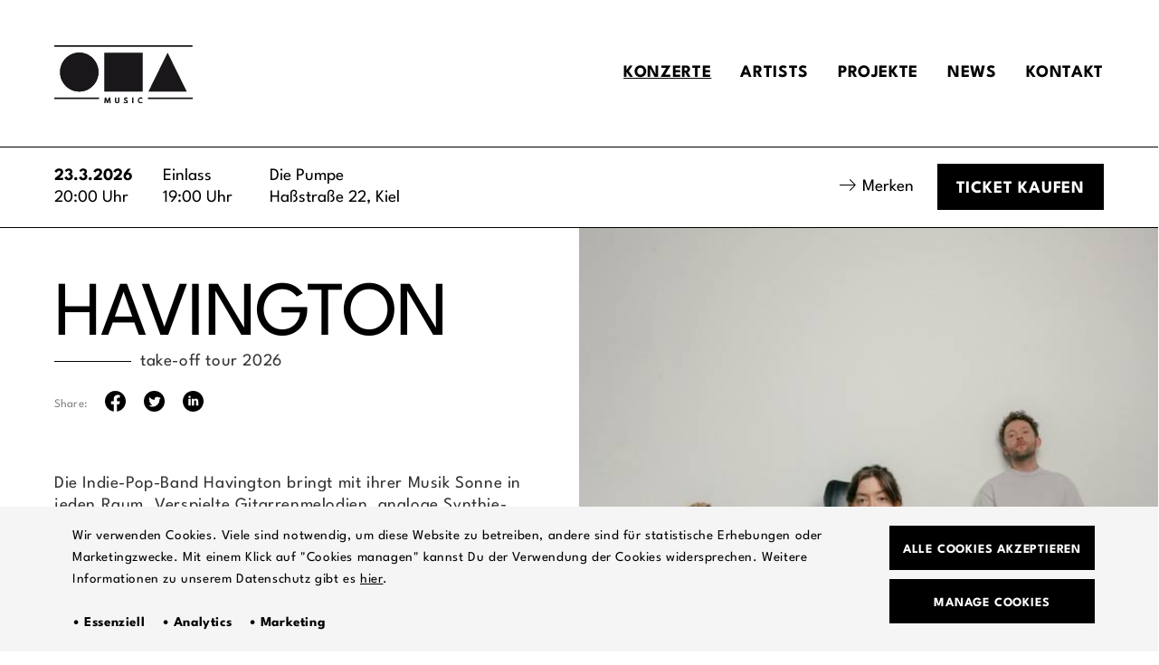

--- FILE ---
content_type: text/html; charset=utf-8
request_url: https://oha-music.com/konzerte/havington/
body_size: 5993
content:
<!DOCTYPE html>
<html lang='de'>

<head>
    <meta http-equiv="Content-Type" content="text/html; charset=utf-8" />
    <meta name="Resource-type" content="Document" />
    <!-- Mobile Specific Metas -->
    <meta name="viewport" content="width=device-width, initial-scale=1">
    <!-- Title, SEO Meta, needs field site_title on home template -->
    <title>
        Havington – OHA Music    </title>
    	<meta name="description" content="Die Indie-Pop-Band Havington bringt mit ihrer Musik Sonne in jeden Raum. Verspielte Gitarrenmelodien, analoge Synthie-Sounds," />
	<meta property="image" content="havington-2025-_maxhartmannphoto-hochformat_1.jpg" />
	<meta name="robots" content="" />
	<link rel='stylesheet' type='text/css' href='/site/modules/CookieManagementBanner/assets/css/CookieManagementBanner.css' />
<link rel="canonical" href="https://oha-music.com/konzerte/havington/" />
	<meta name="keywords" content="" />
	<meta name="generator" content="ProcessWire 3.0.210" />
	<meta name="author" content="OHA! Music GbR, Hamburg" />
	<meta property="og:site_name" content="OHA! Music GbR, Hamburg" />
	<meta property="og:title" content="Havington" />
	<meta property="og:url" content="https://oha-music.com/konzerte/havington/" />
	<meta property="og:description" content="Die Indie-Pop-Band Havington bringt mit ihrer Musik Sonne in jeden Raum. Verspielte Gitarrenmelodien, analoge Synthie-Sounds," />
	<meta property="og:type" content="website" />
	<meta property="og:image" content="https://oha-music.com/site/assets/files/10126/havington-2025-_maxhartmannphoto-hochformat_1.jpg" />
	<meta name="twitter:card" content="summary" />
	<meta name="twitter:site" content="@ohamusic" />
	<meta name="twitter:title" content="Havington" />
	<meta name="twitter:url" content="https://oha-music.com/konzerte/havington/" />
	<meta name="twitter:description" content="Die Indie-Pop-Band Havington bringt mit ihrer Musik Sonne in jeden Raum. Verspielte Gitarrenmelodien, analoge Synthie-Sounds," />
	<meta name="twitter:image" content="https://oha-music.com/site/assets/files/10126/havington-2025-_maxhartmannphoto-hochformat_1.jpg" />
	
	
	
    <!--CSS-->
    <!-- cache busting if debug is on -->
            <link rel="stylesheet" type="text/css" href="/site/templates/css/main.css?v=10" />
    
    <!-- fonts -->
    <!-- <link rel="preconnect" href="https://fonts.googleapis.com">
    <link rel="preconnect" href="https://fonts.gstatic.com" crossorigin>
    <link href="https://fonts.googleapis.com/css2?family=League+Spartan:wght@400;700&display=swap" rel="stylesheet"> -->

    <link rel="preconnect" href="https://fonts.bunny.net" crossorigin />
    <link href="https://fonts.bunny.net/css2?family=League+Spartan:wght@400;700&display=swap" rel="stylesheet" />

    <!--template specific css    -->
    

    <!-- Favicon -->
    <link rel="icon" type="image/png" href="/site/templates/img/favicon.png">
    <link rel="apple-touch-icon" href="/site/templates/img/apple-touch-icon.png" />

</head>

<body id='top' class="page-havington page-template-konzert">

    
    <header id="header" class="flex container padding-top padding-bottom xs-padding-none xs-block">
        <div class="xs-padding-small logo-container">
            <a href='/' class="logo"><img src="/site/templates/img/logo.svg"></a>
        </div>

        <nav role="navigation" class="align-right">

            <!--mobile nav buttom-->
            <button id="hamburger-button" class="hamburger hamburger--spin" type="button">
                <span class="hamburger-box">
                    <span class="hamburger-inner hamburger-10126" data-class="hamburger-10126"></span>
                </span>
            </button>

            <!--Main nav-->
            <ul id="mainnav" class="col col-xs-8 transition-none bold">
                <li class=""><a href="/konzerte/" class=" active parent-active konzerte flicker" data-id="konzerte">Konzerte</a></li><li class=""><a href="/artists/" class="artists flicker" data-id="artists">Artists</a></li><li class=""><a href="/projects/" class="projects flicker" data-id="projects">Projekte</a></li><li class=""><a href="/magazin/" class="magazin flicker" data-id="magazin">News</a></li><li class=""><a href="/kontakt/" class="kontakt flicker" data-id="kontakt">Kontakt</a></li>            </ul>
        </nav>

    </header>


    <!--  main Content -->
    <main id="content">
  <article class="artikel-detail">

    <div class="grid">
      
      <div class="col-span-4 sticky bg-light z-index-high related konzerte">
        <div class="data-row col-2 col-span-3 xs-padding-none flex xs-flex-wrap border-bottom padding-right status-" data-number="1"><a href="/konzerte/havington/" class="padding-small data-column data-column-small"><strong>23.3.2026<br></strong><span>20:00 Uhr</span></a><a href="/konzerte/havington/" class="padding-small data-column data-column-large data-column-einlass">Einlass</br>19:00 Uhr</a><div class="padding-small data-column data-column-small flex-grow data-column-location"><span>Die Pumpe<br></span><span class="xs-hide">Haßstraße 22, </span><span>Kiel</span></div><div class='padding-small padding-right-none data-column data-column-small data-column-links h-right text-right v-center xs-h-left '><a href="/site/assets/files/10126/event.ics" class="col-span-2 v-bottom link-arrow link-merken"><span>Merken</span></a></div><div class="data-column data-column-ticket flex xs-no-breaks h-right v-center v-center h-right"><a href="https://rausgegangen.de/events/havington-take-off-tour-2026-kiel/" target="_blank" class="button button-ticket margin-left">Ticket <span>Kaufen</span></a></div></div>      </div>

      
      <div class="col-span-2 padding flex flex-wrap border-bottom">
        <div class="v-top padding-bottom">
          <h1 class="margin-none hyphens" style="--font-length:6.6666666666667vw;">Havington</h1>
                      <h6 class="intent margin-none">
              take-off tour 2026            </h6>
          
          
          <div class="margin-top-small">
            
<div class="flex">
  <small class="opacity-half padding-right-small v-center">Share: </small>
  <a href="https://www.facebook.com/" target="_blank" class="margin-right"
    onclick="window.location = 'https://www.facebook.com/sharer.php?u=' + encodeURIComponent(window.location); return false"><img
      src="/site/templates/img/icon_facebook.svg" class="social-icon" alt="Share on Facebook"
      border="0" /></a>
  <a href="https://twitter.com/" target="_blank" class="margin-right"
    onclick="window.location = 'https://twitter.com/intent/tweet?url=' + encodeURIComponent(window.location); return false"><img
      src="/site/templates/img/icon_twitter.svg" class="social-icon" alt="Tweet This" border="0" /></a>
  <a href="https://www.linkedin.com/" target="_blank" class="margin-right"
    onclick="window.location = 'https://www.linkedin.com/sharing/share-offsite/?url=' + encodeURIComponent(window.location); return false"><img
      src="/site/templates/img/icon_linkedin.svg" class="social-icon" alt="Share on LinkedIn"
      border="0" /></a>
</div>
          </div>

          <div class="padding-top">
            <p>Die Indie-Pop-Band Havington bringt mit ihrer Musik Sonne in jeden Raum. Verspielte Gitarrenmelodien, analoge Synthie-Sounds, pulsierende Beats und charakteristische Zweistimmigkeit machen gute Laune und Lust zum Tanzen und Tr&auml;umen. Wie Eisw&uuml;rfel und Aperol Spritz im Sommer verschmelzen in ihrer Musik Elemente des Indie-Pops mit Folk und Elektro zu einem Sound, der nach Leichtigkeit klingt, ohne dabei an Tiefe zu verlieren &ndash; der perfekte Soundtrack f&uuml;r einen unbeschwerten Sommerabend, der dazu einl&auml;dt, sich fallen zu lassen und den Moment zu genie&szlig;en. Bei ihren Live-Shows kreieren Havington genau solche unvergesslichen Momente. Mit dem Release ihres Deb&uuml;t-Albums war das Indie-Pop-Trio aus Bremen schon gut unterwegs: von gro&szlig;en Festivals, hektischen Fu&szlig;g&auml;ngerzonen bis hin zu den verwinkeltsten Bars in Berlin oder Kiel &ndash; &uuml;berall dort haben die drei Musiker*innen schon mit ihrer Musik &uuml;berzeugen k&ouml;nnen.</p>          </div>

        </div>
        <div class="v-bottom">
                  </div>
      </div>
      <div class="col-span-2 h-center flex cover-container border-bottom">
        <img src="/site/assets/files/10126/havington-2025-_maxhartmannphoto-hochformat_1.10x10.jpg" alt="" data-srcset="/site/assets/files/10126/havington-2025-_maxhartmannphoto-hochformat_1.1300x1300.jpg 1300w,/site/assets/files/10126/havington-2025-_maxhartmannphoto-hochformat_1.700x700.jpg 700w," data-sizes="auto" class="lazyload " />      </div>

      
  <div class="col-span-2 cover-container border-right">
          <div class="padding-left padding-small border-bottom">
        <h5 class="margin-none">Anhören (Spotify)</h5>
      </div>
        <div><div class="lazyframe vendor vendor-spotify" data-title="" data-thumbnail="" data-ratio="16:9" data-src="https://open.spotify.com/embed/artist/7zxjSp5r2J27m4U7qNZS9n?si=8oxHMLALT8a-rJcXZVpb0w"></div></div>  </div>

  

  
  <div class="col-span-2 cover-container border-right">
          <div class="padding-left padding-small border-bottom">
        <h5 class="margin-none">Ansehen (YouTube)</h5>
      </div>
        <div><div class="lazyframe" data-vendor="youtube" data-src="https://www.youtube.com/watch?v=l6NhNicpWrI&list=RDl6NhNicpWrI&start_radio=1"></div></div>  </div>

      </div>
  </article>

      <div class="related konzerte">
      <h5 class="margin-none padding-left padding-small col-span-4 border-bottom">Weitere Termine</h5>
      <div class="data-row col-2 col-span-3 xs-padding-none flex xs-flex-wrap border-bottom padding-right status-" data-number="1"><a href="/konzerte/havington-1/" class="padding-small data-column data-column-small"><strong>24.3.2026<br></strong><span>20:00 Uhr</span></a><a href="/konzerte/havington-1/" class="padding-small data-column data-column-large data-column-einlass">Einlass</br>19:00 Uhr</a><div class="padding-small data-column data-column-small flex-grow data-column-location"><a class="link-arrow" href="https://tsunami-club.de/" target="_blank"><span>Tsunami Club<br></span></a><span class="xs-hide">Im Ferkulum 9, </span><span>Köln</span></div><div class='padding-small padding-right-none data-column data-column-small data-column-links h-right text-right v-center xs-h-left '><a href="/site/assets/files/10131/event.ics" class="col-span-2 v-bottom link-arrow link-merken"><span>Merken</span></a></div><div class="data-column data-column-ticket flex xs-no-breaks h-right v-center v-center h-right"><a href="https://rausgegangen.de/events/havington-take-off-tour-2026-koeln/" target="_blank" class="button button-ticket margin-left">Ticket <span>Kaufen</span></a></div></div><div class="data-row col-2 col-span-3 xs-padding-none flex xs-flex-wrap border-bottom padding-right status-" data-number="2"><a href="/konzerte/havington-2/" class="padding-small data-column data-column-small"><strong>25.3.2026<br></strong><span>20:00 Uhr</span></a><a href="/konzerte/havington-2/" class="padding-small data-column data-column-large data-column-einlass">Einlass</br>19:00 Uhr</a><div class="padding-small data-column data-column-small flex-grow data-column-location"><a class="link-arrow" href="https://www.lux-linden.de/" target="_blank"><span>LUX<br></span></a><span class="xs-hide">Schwarzer Bär 2, </span><span>Hannover</span></div><div class='padding-small padding-right-none data-column data-column-small data-column-links h-right text-right v-center xs-h-left '><a href="/site/assets/files/10135/event.ics" class="col-span-2 v-bottom link-arrow link-merken"><span>Merken</span></a></div><div class="data-column data-column-ticket flex xs-no-breaks h-right v-center v-center h-right"><a href="https://rausgegangen.de/events/havington-take-off-tour-2026-hannover/" target="_blank" class="button button-ticket margin-left">Ticket <span>Kaufen</span></a></div></div><div class="data-row col-2 col-span-3 xs-padding-none flex xs-flex-wrap border-bottom padding-right status-" data-number="3"><a href="/konzerte/havington-3/" class="padding-small data-column data-column-small"><strong>26.3.2026<br></strong><span>20:00 Uhr</span></a><a href="/konzerte/havington-3/" class="padding-small data-column data-column-large data-column-einlass">Einlass</br>19:00 Uhr</a><div class="padding-small data-column data-column-small flex-grow data-column-location"><span>Ponyhof<br></span><span class="xs-hide">Klappergasse 16, </span><span>Frankfurt am Main</span></div><div class='padding-small padding-right-none data-column data-column-small data-column-links h-right text-right v-center xs-h-left '><a href="/site/assets/files/10139/event.ics" class="col-span-2 v-bottom link-arrow link-merken"><span>Merken</span></a></div><div class="data-column data-column-ticket flex xs-no-breaks h-right v-center v-center h-right"><a href="https://rausgegangen.de/events/havington-take-off-tour-2026-frankfurt/" target="_blank" class="button button-ticket margin-left">Ticket <span>Kaufen</span></a></div></div><div class="data-row col-2 col-span-3 xs-padding-none flex xs-flex-wrap border-bottom padding-right status-" data-number="4"><a href="/konzerte/havington-4/" class="padding-small data-column data-column-small"><strong>27.3.2026<br></strong><span>20:00 Uhr</span></a><a href="/konzerte/havington-4/" class="padding-small data-column data-column-large data-column-einlass">Einlass</br>19:00 Uhr</a><div class="padding-small data-column data-column-small flex-grow data-column-location"><span>Kramladen, Wien</span><span class="xs-hide"></span><span></span></div><div class='padding-small padding-right-none data-column data-column-small data-column-links h-right text-right v-center xs-h-left '><a href="/site/assets/files/10143/event.ics" class="col-span-2 v-bottom link-arrow link-merken"><span>Merken</span></a></div><div class="data-column data-column-ticket flex xs-no-breaks h-right v-center v-center h-right"></div></div><div class="data-row col-2 col-span-3 xs-padding-none flex xs-flex-wrap border-bottom padding-right status-" data-number="5"><a href="/konzerte/havington-5/" class="padding-small data-column data-column-small"><strong>28.3.2026<br></strong><span>20:00 Uhr</span></a><a href="/konzerte/havington-5/" class="padding-small data-column data-column-large data-column-einlass">Einlass</br>19:00 Uhr</a><div class="padding-small data-column data-column-small flex-grow data-column-location"><a class="link-arrow" href="https://milla-club.de/" target="_blank"><span>Milla<br></span></a><span class="xs-hide">Holzstraße 28, </span><span>München</span></div><div class='padding-small padding-right-none data-column data-column-small data-column-links h-right text-right v-center xs-h-left '><a href="/site/assets/files/10148/event.ics" class="col-span-2 v-bottom link-arrow link-merken"><span>Merken</span></a></div><div class="data-column data-column-ticket flex xs-no-breaks h-right v-center v-center h-right"><a href="https://rausgegangen.de/events/havington-take-off-tour-2026-muenchen/" target="_blank" class="button button-ticket margin-left">Ticket <span>Kaufen</span></a></div></div><div class="data-row col-2 col-span-3 xs-padding-none flex xs-flex-wrap border-bottom padding-right status-" data-number="6"><a href="/konzerte/havington-6/" class="padding-small data-column data-column-small"><strong>31.3.2026<br></strong><span>20:00 Uhr</span></a><a href="/konzerte/havington-6/" class="padding-small data-column data-column-large data-column-einlass">Einlass</br>19:00 Uhr</a><div class="padding-small data-column data-column-small flex-grow data-column-location"><span>LARK, Berlin</span><span class="xs-hide"></span><span></span></div><div class='padding-small padding-right-none data-column data-column-small data-column-links h-right text-right v-center xs-h-left '><a href="/site/assets/files/10152/event.ics" class="col-span-2 v-bottom link-arrow link-merken"><span>Merken</span></a></div><div class="data-column data-column-ticket flex xs-no-breaks h-right v-center v-center h-right"><a href="https://rausgegangen.de/events/havington-take-off-tour-2026-berlin/" target="_blank" class="button button-ticket margin-left">Ticket <span>Kaufen</span></a></div></div><div class="data-row col-2 col-span-3 xs-padding-none flex xs-flex-wrap border-bottom padding-right status-" data-number="7"><a href="/konzerte/havington-7/" class="padding-small data-column data-column-small"><strong>1.4.2026<br></strong><span>20:00 Uhr</span></a><a href="/konzerte/havington-7/" class="padding-small data-column data-column-large data-column-einlass">Einlass</br>19:00 Uhr</a><div class="padding-small data-column data-column-small flex-grow data-column-location"><a class="link-arrow" href="https://tickethome.neuesschauspielleipzig.de/" target="_blank"><span>Neues Schauspiel<br></span></a><span class="xs-hide">Lützner Str. 29, </span><span>Leipzig</span></div><div class='padding-small padding-right-none data-column data-column-small data-column-links h-right text-right v-center xs-h-left '><a href="/site/assets/files/10157/event.ics" class="col-span-2 v-bottom link-arrow link-merken"><span>Merken</span></a></div><div class="data-column data-column-ticket flex xs-no-breaks h-right v-center v-center h-right"><a href="https://rausgegangen.de/events/havington-take-off-tour-2026-leipzig/" target="_blank" class="button button-ticket margin-left">Ticket <span>Kaufen</span></a></div></div><div class="data-row col-2 col-span-3 xs-padding-none flex xs-flex-wrap border-bottom padding-right status-" data-number="8"><a href="/konzerte/havington-8/" class="padding-small data-column data-column-small"><strong>2.4.2026<br></strong><span>00:00 Uhr</span></a><a href="/konzerte/havington-8/" class="padding-small data-column data-column-large data-column-einlass">Einlass</br>23:00 Uhr</a><div class="padding-small data-column data-column-small flex-grow data-column-location"><span>Hebebühne<br></span><span class="xs-hide">Barnerstraße 30, </span><span>Hamburg</span></div><div class='padding-small padding-right-none data-column data-column-small data-column-links h-right text-right v-center xs-h-left '><a href="/site/assets/files/10161/event.ics" class="col-span-2 v-bottom link-arrow link-merken"><span>Merken</span></a></div><div class="data-column data-column-ticket flex xs-no-breaks h-right v-center v-center h-right"><a href="https://rausgegangen.de/events/havington-take-off-tour-2026-hamburg/" target="_blank" class="button button-ticket margin-left">Ticket <span>Kaufen</span></a></div></div><div class="data-row col-2 col-span-3 xs-padding-none flex xs-flex-wrap border-bottom padding-right status-" data-number="9"><a href="/konzerte/havington-9/" class="padding-small data-column data-column-small"><strong>11.4.2026<br></strong><span>20:00 Uhr</span></a><a href="/konzerte/havington-9/" class="padding-small data-column data-column-large data-column-einlass">Einlass</br>19:00 Uhr</a><div class="padding-small data-column data-column-small flex-grow data-column-location"><span>Kulturzentrum Lagerhaus</span><span class="xs-hide"></span><span></span></div><div class='padding-small padding-right-none data-column data-column-small data-column-links h-right text-right v-center xs-h-left '><a href="/site/assets/files/10164/event.ics" class="col-span-2 v-bottom link-arrow link-merken"><span>Merken</span></a></div><div class="data-column data-column-ticket flex xs-no-breaks h-right v-center v-center h-right"><a href="https://rausgegangen.de/events/havington-take-off-tour-2026-bremen/" target="_blank" class="button button-ticket margin-left">Ticket <span>Kaufen</span></a></div></div>    </div>
  
  <div class="padding-small padding-left border-top">
    <a class="link-arrow link-arrow-left" href="/konzerte/">Zurück zur Übersicht</a>
  </div>


    </main>

    <!--  Footer -->
    <footer id="footer" class="border-top">
        <div class="grid xs-block">
            <div class="social-icons padding-left border-right flex">
                <div class="v-center">
                                            <a href="https://www.instagram.com/ohamusic/" target="_blank" class="margin-right">
                            <img class="social-icon" src="/site/templates/img/icon_instagram.svg">
                        </a>
                                            <a href="https://www.facebook.com/ohamusichamburg" target="_blank" class="margin-right">
                            <img class="social-icon" src="/site/templates/img/icon_facebook.svg">
                        </a>
                                            <a href="https://www.youtube.com/@OriginaltonHamburg" target="_blank" class="margin-right">
                            <img class="social-icon" src="/site/templates/img/icon_youtube.svg">
                        </a>
                                    </div>
            </div>
            <div class="v-center newsletter flex nowrap padding-left-small">
                <!-- Begin Mailchimp Signup Form -->
<!--<link href="//cdn-images.mailchimp.com/embedcode/classic-10_7.css" rel="stylesheet" type="text/css">-->

<div id="mc_embed_signup" class="newsletter">
  
<form action="https://oha-music.us8.list-manage.com/subscribe/post?u=f87b5bcc792056678e0486e55&amp;id=8edbe59bf4&amp;f_id=003c0be0f0" method="post" id="mc-embedded-subscribe-form" name="mc-embedded-subscribe-form" class="validate" target="_blank">  <div id="mc_embed_signup_scroll" class="form-container flex v-center h-center">
      <div class="mc-field-group textfield-email">
        <label class="hidden">Newsletter</label>
        <input type="email" placeholder="Newsletter Email eintragen" value="" name="EMAIL" class="required email" id="mce-EMAIL">
      </div>
      <div id="mce-responses" class="clear" style="display:none">
        <div class="response" id="mce-error-response" style="display:none"></div>
        <div class="response" id="mce-success-response" style="display:none"></div>
      </div> <!-- real people should not fill this in and expect good things - do not remove this or risk form bot signups-->
      <div style="position: absolute; left: -5000px;" aria-hidden="true"><input type="text" name="b_f87b5bcc792056678e0486e55_8edbe59bf4" tabindex="-1" value=""></div>
      <input type="submit" value="Senden" name="subscribe" id="mc-embedded-subscribe" class="submit button">
    </div>
  </form>
</div>

<!--End mc_embed_signup-->
            </div>
            <div class="flex nav v-center col-span-2 h-right xs-h-left padding-right">
                <ul>
<li><a href="/kontakt/">Team</a></li>
<li><a href="/jobs/">Jobs</a></li>
<li><a href="/gemeinsame-sache/">Gemeinsame Sache</a></li>
<li><a href="/datenschutz/">Datenschutz</a></li>
<li><a href="/impress/">Impressum</a></li>
</ul>            </div>
        </div>
    </footer>

    <!--template specific scripts    -->
    

    <!--main script-->
    <script type="text/javascript" src="/site/templates/js/main.js"></script>

    <!--template specific scripts    -->
    


<div id="cookie-manager" class="pwcmb pwcmb--bottom_overlay">
    <div class="pwcmb-widget pwcmb-widget--notice">
    <div class="pwcmb-widget__inner">
        <div class="pwcmb-widget__copy">
                        <div class="pwcmb-widget__text"><p>Wir verwenden Cookies. Viele sind notwendig, um diese Website zu betreiben, andere sind für statistische Erhebungen oder Marketingzwecke. Mit einem Klick auf "Cookies managen" kannst Du der Verwendung der Cookies widersprechen. Weitere Informationen zu unserem Datenschutz gibt es <a href="/datenschutz/">hier</a>.<br />
 </p>

<p><strong>• Essenziell    • Analytics    • Marketing</strong></p></div>
        </div>
        <div class="pwcmb-widget__actions">
            <button class="pwcmb-widget__button js-pwcmb-allow-cookies">Alle Cookies akzeptieren</button>
                            <button class="pwcmb-widget__button js-pwcmb-manage-cookies">Manage Cookies</button>
                    </div>
        <span class="pwcmb-widget__close js-pwcmb-allow-cookies">Close</span>
    </div>
</div>    <div class="pwcmb-widget pwcmb-widget--manage">
    <div class="pwcmb-widget__inner">
        <div class="pwcmb-widget__copy">
                        <div class="pwcmb-widget__text"><p>Wähle die Option "Nur essenzielle Cookies erlauben", um nur die Cookies zu setzen, die für den Betrieb der Seite notwendig sind.<br />
 </p></div>
            <form class="pwcmb-widget__row" id="pwcmb-consent-form" name="pwcmb-consent-form" method="get">
                <div class="pwcmb-option-wrapper">
                    <input id="pwcmb-consent--y" name="pwcmb-consent--y" class="pwcmb-widget__row-cb js-pwcmb-marketing-pref--y" type="checkbox">
                    <label for="pwcmb-consent--y" class="pwcmb-widget__row-label"><span>Alle Cookies akzeptieren</span></label>
                </div>
                <div class="pwcmb-option-wrapper">
                    <input id="pwcmb-consent--n" name="pwcmb-consent--n" class="pwcmb-widget__row-cb js-pwcmb-marketing-pref--n" type="checkbox">
                    <label for="pwcmb-consent--n" class="pwcmb-widget__row-label"><span>Nur essenzielle Cookies erlauben</span></label>
                </div>
            </form>
        </div>
        <div class="pwcmb-widget__actions">
            <button class="pwcmb-widget__button js-pwcmb-save-pref">Einstellungen speichern</button>
        </div>
    </div>
</div>    <div class="pwcmb-widget pwcmb-widget--message">
    Deine Cookie Einstellungen wurden gespeichert</div></div>
            <script>
                var pwcmb_settings = {
                    status: "1",
                    version: "1",
                    auto_accept: "",
                    auto_fire: ""
                };
            </script>
            <script defer src='/site/modules/CookieManagementBanner/assets/js/CookieManagementBanner.vanilla.js'></script></body>

</html>

--- FILE ---
content_type: text/css
request_url: https://oha-music.com/site/modules/CookieManagementBanner/assets/css/CookieManagementBanner.css
body_size: 2508
content:
/*custom code*/
#cookie-manager p,
#cookie-manager span {
  padding: 0;
  margin: 0;
  color: #000 !important;
  font-size: 15px;
}

#cookie-manager a {
  text-decoration: underline;
  color: #000 !important;
}

#cookie-manager label,
#cookie-manager label span,
.pwcmb-widget--message {
  color: #000 !important;
  font-size: 15px;
}


#cookie-manager .pwcmb-widget__close {
  display: none;
}

.pwcmb-widget__button {
  color: #fff;
  background-color: #000;
  border: none;
  padding: 10px;
}

@media (min-width: 760px) {
  #cookie-manager .pwcmb-widget__inner {
    padding: 0 60px 0 60px;
    margin: 0 auto;
    max-width: 1600px;
  }
}

/*custom code end*/

.pwcmb {
  box-sizing: border-box;
}

.pwcmb * {
  box-sizing: border-box;
}

.pwcmb {
  position: fixed;
  z-index: 601;
  background: white;
  width: 100%;
  left: 0;
  transition: top 0.25s;
}

.js-show.pwcmb--top_overlay,
.js-show.pwcmb--top_push {
  top: 0px;
}

.pwcmb--bottom_overlay {
  bottom: -400px;
}

.js-show.pwcmb--bottom_overlay {
  bottom: 0px;
}

.pwcmb-widget {
  position: absolute;
  width: 100%;
  padding: 20px;
  transition: 0.25s;
  background: whitesmoke;
}

.pwcmb--bottom_overlay .pwcmb-widget {
  bottom: -9999px;
}

.pwcmb--bottom_overlay .js-show.pwcmb-widget {
  bottom: 0;
}

.pwcmb--top_overlay .pwcmb-widget {
  top: -9999px;
}

.pwcmb--top_overlay .js-show.pwcmb-widget {
  top: 0;
}

.pwcmb-widget__close {
  visibility: hidden;
  cursor: pointer;
}

.pwcmb-widget__close::before {
  content: '×';
  visibility: visible;
  display: block;
  position: absolute;
  top: 0;
  right: 10px;
  font-size: 30px;
  overflow: hidden;
}

.pwcmb-widget__copy {
  padding-right: 20px;
}

.pwcmb-widget__title {
  font-weight: bold;
}

.pwcmb-widget__row-label {
  font-weight: bold;
}

.pwcmb-widget__row-text {
  display: inline;
}

.pwcmb-widget__row-text:before {
  content: ' - ';
}

.pwcmb-widget__actions {
  /*  white-space: nowrap;*/
}

.pwcmb-widget button {
  white-space: nowrap;
  margin-left: 10px;
  margin-bottom: 10px;
  width: 100%;
  cursor: pointer;
}

.js-pwcmb-notice-toggle {
  cursor: pointer;
}

.pwcmb-option-wrapper {
  position: relative;
}


@media screen and (max-width: 767px) {
  .pwcmb-widget__inner {
    display: flex;
    flex-direction: column;
  }

  .pwcmb-widget__row-label,
  .pwcmb-widget__text {
    font-size: 12px;
  }

  .pwcmb-widget__actions {
    padding-top: 20px;
  }

}

@media screen and (min-width: 768px) {
  .pwcmb-widget__inner {
    display: flex;
    flex-direction: row;
    align-items: center;
  }

  .pwcmb-widget__actions {
    margin-left: auto;
  }

}


--- FILE ---
content_type: image/svg+xml
request_url: https://oha-music.com/site/templates/img/icon_youtube.svg
body_size: 407
content:
<svg xmlns="http://www.w3.org/2000/svg" width="23" height="23"><path d="M11.5 0A11.5 11.5 0 110 11.5 11.505 11.505 0 0111.5 0zm6.887 8.04a1.8 1.8 0 00-1.271-1.271 42.954 42.954 0 00-5.616-.3 42.954 42.954 0 00-5.616.3A1.8 1.8 0 004.613 8.04a18.712 18.712 0 00-.3 3.46 18.71 18.71 0 00.3 3.46 1.8 1.8 0 001.271 1.271 42.973 42.973 0 005.616.3 42.973 42.973 0 005.616-.3 1.8 1.8 0 001.271-1.271 18.71 18.71 0 00.3-3.46 18.712 18.712 0 00-.3-3.46zm-8.325 5.616V9.344L13.8 11.5l-3.735 2.156z" fill-rule="evenodd"/></svg>

--- FILE ---
content_type: image/svg+xml
request_url: https://oha-music.com/site/templates/img/icon_facebook.svg
body_size: 684
content:
<svg xmlns="http://www.w3.org/2000/svg" width="23" height="23"><path d="M11.456 23zm.081 0zm-.116 0zm.153 0zm-.187 0zm.224 0zm.037 0zm-.3 0zm.342 0zm-.378 0zm.415 0zm-.449 0zm-.042 0zm.528 0zm-.564 0zm.6 0zm.037 0zm-.672 0zm-.032 0zm.742 0zm.037 0zm-.825 0zm-.034 0zm.9 0zm-.929 0zm.966 0zm-1.012 0zm1.049 0zm-1.082 0zm1.119 0zm-1.151 0zm1.188 0zm.037 0zm-1.254 0zm1.291 0zm-1.341 0zm-.032 0zm1.41 0zm-1.441 0zm1.477 0zm.037 0zm-1.561 0zm-.032 0zm1.63 0zm-1.663 0zm1.7 0zm-1.742 0zm1.779 0zm.036 0zm-1.849 0zm-.033 0zm1.918 0zm-1.954 0zm1.99 0zm.036 0zm-2.065 0zm-.034 0zm2.135 0zM9.7 22.86a11.5 11.5 0 113.594 0v-8.036h2.68l.51-3.324H13.3V9.343a1.662 1.662 0 011.874-1.8h1.45V4.717a17.684 17.684 0 00-2.574-.225c-2.63 0-4.35 1.592-4.35 4.474V11.5H6.783v3.324H9.7z" fill-rule="evenodd"/></svg>

--- FILE ---
content_type: image/svg+xml
request_url: https://oha-music.com/site/templates/img/icon_linkedin.svg
body_size: 369
content:
<svg xmlns="http://www.w3.org/2000/svg" viewBox="0 0 236 236"><path d="M118 0C52.8 0 0 52.8 0 118s52.8 118 118 118 118-52.8 118-118S183.2 0 118 0zM89.1 166.9H65.2V90h23.9v76.9zM77 80.6c-7.5 0-12.4-5.3-12.4-12s5-11.9 12.7-11.9 12.4 5.2 12.6 11.9c0 6.6-4.9 12-12.9 12zm99.4 86.3h-23.9v-42.6c0-9.9-3.5-16.7-12.1-16.7-6.6 0-10.5 4.6-12.3 9-.6 1.6-.8 3.8-.8 6v44.3h-23.9v-52.4c0-9.6-.3-17.6-.6-24.5h20.8l1.1 10.7h.5c3.2-5 10.9-12.4 23.7-12.4 15.7 0 27.5 10.5 27.5 33.2v45.4z"/></svg>

--- FILE ---
content_type: image/svg+xml
request_url: https://oha-music.com/site/templates/img/arrow_link.svg
body_size: 61
content:
<svg xmlns="http://www.w3.org/2000/svg" width="6.31mm" height="4.48mm" viewBox="0 0 17.87 12.71"><path d="M17.34 6.35H0m11.17-6l6 6-6 6" fill="none" stroke="#000"/></svg>

--- FILE ---
content_type: image/svg+xml
request_url: https://oha-music.com/site/templates/img/icon_instagram.svg
body_size: 1271
content:
<svg xmlns="http://www.w3.org/2000/svg" width="23" height="23"><path d="M11.5 0A11.5 11.5 0 110 11.5 11.505 11.505 0 0111.5 0zm0 4.313c-1.952 0-2.2.008-2.963.043a5.276 5.276 0 00-1.745.334 3.676 3.676 0 00-2.1 2.1 5.277 5.277 0 00-.334 1.745c-.035.767-.043 1.011-.043 2.963s.008 2.2.043 2.963a5.277 5.277 0 00.334 1.745 3.675 3.675 0 002.1 2.1 5.277 5.277 0 001.745.334c.767.035 1.011.043 2.963.043s2.2-.008 2.963-.043a5.277 5.277 0 001.745-.334 3.675 3.675 0 002.1-2.1 5.277 5.277 0 00.334-1.745c.035-.767.043-1.011.043-2.963s-.008-2.2-.043-2.963a5.277 5.277 0 00-.334-1.745 3.675 3.675 0 00-2.1-2.1 5.276 5.276 0 00-1.745-.334c-.763-.035-1.011-.043-2.963-.043zm0 1.3c1.919 0 2.146.007 2.9.042a3.977 3.977 0 011.335.247A2.38 2.38 0 0117.1 7.261a3.976 3.976 0 01.251 1.339c.035.758.042.985.042 2.9s-.007 2.146-.042 2.9a3.976 3.976 0 01-.247 1.335 2.38 2.38 0 01-1.365 1.365 3.976 3.976 0 01-1.335.247c-.758.035-.985.042-2.9.042s-2.147-.007-2.9-.042a3.976 3.976 0 01-1.343-.247A2.38 2.38 0 015.9 15.739a3.977 3.977 0 01-.251-1.339c-.035-.758-.042-.985-.042-2.9s.007-2.146.042-2.9A3.977 3.977 0 015.9 7.261 2.38 2.38 0 017.261 5.9 3.977 3.977 0 018.6 5.649c.754-.034.981-.041 2.9-.041zm0 2.2a3.691 3.691 0 103.691 3.687A3.691 3.691 0 0011.5 7.809zm0 6.087a2.4 2.4 0 112.4-2.4 2.4 2.4 0 01-2.4 2.4zm4.7-6.233a.862.862 0 11-.863-.862.862.862 0 01.863.858z" fill-rule="evenodd"/></svg>

--- FILE ---
content_type: text/javascript
request_url: https://oha-music.com/site/templates/js/main.js
body_size: 38765
content:
!function(t){var e={};function n(i){if(e[i])return e[i].exports;var r=e[i]={i:i,l:!1,exports:{}};return t[i].call(r.exports,r,r.exports,n),r.l=!0,r.exports}n.m=t,n.c=e,n.d=function(t,e,i){n.o(t,e)||Object.defineProperty(t,e,{enumerable:!0,get:i})},n.r=function(t){"undefined"!=typeof Symbol&&Symbol.toStringTag&&Object.defineProperty(t,Symbol.toStringTag,{value:"Module"}),Object.defineProperty(t,"__esModule",{value:!0})},n.t=function(t,e){if(1&e&&(t=n(t)),8&e)return t;if(4&e&&"object"==typeof t&&t&&t.__esModule)return t;var i=Object.create(null);if(n.r(i),Object.defineProperty(i,"default",{enumerable:!0,value:t}),2&e&&"string"!=typeof t)for(var r in t)n.d(i,r,function(e){return t[e]}.bind(null,r));return i},n.n=function(t){var e=t&&t.__esModule?function(){return t.default}:function(){return t};return n.d(e,"a",e),e},n.o=function(t,e){return Object.prototype.hasOwnProperty.call(t,e)},n.p="",n(n.s=6)}([function(t,e,n){!function(e,n){var i=function(t,e,n){"use strict";var i,r;if(function(){var e,n={lazyClass:"lazyload",loadedClass:"lazyloaded",loadingClass:"lazyloading",preloadClass:"lazypreload",errorClass:"lazyerror",autosizesClass:"lazyautosizes",fastLoadedClass:"ls-is-cached",iframeLoadMode:0,srcAttr:"data-src",srcsetAttr:"data-srcset",sizesAttr:"data-sizes",minSize:40,customMedia:{},init:!0,expFactor:1.5,hFac:.8,loadMode:2,loadHidden:!0,ricTimeout:0,throttleDelay:125};for(e in r=t.lazySizesConfig||t.lazysizesConfig||{},n)e in r||(r[e]=n[e])}(),!e||!e.getElementsByClassName)return{init:function(){},cfg:r,noSupport:!0};var o=e.documentElement,a=t.HTMLPictureElement,u=t.addEventListener.bind(t),s=t.setTimeout,c=t.requestAnimationFrame||s,l=t.requestIdleCallback,f=/^picture$/i,d=["load","error","lazyincluded","_lazyloaded"],h={},p=Array.prototype.forEach,v=function(t,e){return h[e]||(h[e]=new RegExp("(\\s|^)"+e+"(\\s|$)")),h[e].test(t.getAttribute("class")||"")&&h[e]},m=function(t,e){v(t,e)||t.setAttribute("class",(t.getAttribute("class")||"").trim()+" "+e)},g=function(t,e){var n;(n=v(t,e))&&t.setAttribute("class",(t.getAttribute("class")||"").replace(n," "))},y=function(t,e,n){var i=n?"addEventListener":"removeEventListener";n&&y(t,e),d.forEach((function(n){t[i](n,e)}))},b=function(t,n,r,o,a){var u=e.createEvent("Event");return r||(r={}),r.instance=i,u.initEvent(n,!o,!a),u.detail=r,t.dispatchEvent(u),u},E=function(e,n){var i;!a&&(i=t.picturefill||r.pf)?(n&&n.src&&!e.getAttribute("srcset")&&e.setAttribute("srcset",n.src),i({reevaluate:!0,elements:[e]})):n&&n.src&&(e.src=n.src)},w=function(t,e){return(getComputedStyle(t,null)||{})[e]},x=function(t,e,n){for(n=n||t.offsetWidth;n<r.minSize&&e&&!t._lazysizesWidth;)n=e.offsetWidth,e=e.parentNode;return n},_=(ht=[],pt=[],vt=ht,mt=function(){var t=vt;for(vt=ht.length?pt:ht,ft=!0,dt=!1;t.length;)t.shift()();ft=!1},gt=function(t,n){ft&&!n?t.apply(this,arguments):(vt.push(t),dt||(dt=!0,(e.hidden?s:c)(mt)))},gt._lsFlush=mt,gt),A=function(t,e){return e?function(){_(t)}:function(){var e=this,n=arguments;_((function(){t.apply(e,n)}))}},C=function(t){var e,i,r=function(){e=null,t()},o=function(){var t=n.now()-i;t<99?s(o,99-t):(l||r)(r)};return function(){i=n.now(),e||(e=s(o,99))}},L=(U=/^img$/i,J=/^iframe$/i,X="onscroll"in t&&!/(gle|ing)bot/.test(navigator.userAgent),Y=0,G=0,Z=-1,V=function(t){G--,(!t||G<0||!t.target)&&(G=0)},K=function(t){return null==$&&($="hidden"==w(e.body,"visibility")),$||!("hidden"==w(t.parentNode,"visibility")&&"hidden"==w(t,"visibility"))},Q=function(t,n){var i,r=t,a=K(t);for(W-=n,F+=n,H-=n,D+=n;a&&(r=r.offsetParent)&&r!=e.body&&r!=o;)(a=(w(r,"opacity")||1)>0)&&"visible"!=w(r,"overflow")&&(i=r.getBoundingClientRect(),a=D>i.left&&H<i.right&&F>i.top-1&&W<i.bottom+1);return a},tt=function(){var t,n,a,u,s,c,l,f,d,h,p,v,m=i.elements;if((q=r.loadMode)&&G<8&&(t=m.length)){for(n=0,Z++;n<t;n++)if(m[n]&&!m[n]._lazyRace)if(!X||i.prematureUnveil&&i.prematureUnveil(m[n]))ut(m[n]);else if((f=m[n].getAttribute("data-expand"))&&(c=1*f)||(c=Y),h||(h=!r.expand||r.expand<1?o.clientHeight>500&&o.clientWidth>500?500:370:r.expand,i._defEx=h,p=h*r.expFactor,v=r.hFac,$=null,Y<p&&G<1&&Z>2&&q>2&&!e.hidden?(Y=p,Z=0):Y=q>1&&Z>1&&G<6?h:0),d!==c&&(P=innerWidth+c*v,R=innerHeight+c,l=-1*c,d=c),a=m[n].getBoundingClientRect(),(F=a.bottom)>=l&&(W=a.top)<=R&&(D=a.right)>=l*v&&(H=a.left)<=P&&(F||D||H||W)&&(r.loadHidden||K(m[n]))&&(M&&G<3&&!f&&(q<3||Z<4)||Q(m[n],c))){if(ut(m[n]),s=!0,G>9)break}else!s&&M&&!u&&G<4&&Z<4&&q>2&&(O[0]||r.preloadAfterLoad)&&(O[0]||!f&&(F||D||H||W||"auto"!=m[n].getAttribute(r.sizesAttr)))&&(u=O[0]||m[n]);u&&!s&&ut(u)}},et=function(t){var e,i=0,o=r.throttleDelay,a=r.ricTimeout,u=function(){e=!1,i=n.now(),t()},c=l&&a>49?function(){l(u,{timeout:a}),a!==r.ricTimeout&&(a=r.ricTimeout)}:A((function(){s(u)}),!0);return function(t){var r;(t=!0===t)&&(a=33),e||(e=!0,(r=o-(n.now()-i))<0&&(r=0),t||r<9?c():s(c,r))}}(tt),nt=function(t){var e=t.target;e._lazyCache?delete e._lazyCache:(V(t),m(e,r.loadedClass),g(e,r.loadingClass),y(e,rt),b(e,"lazyloaded"))},it=A(nt),rt=function(t){it({target:t.target})},ot=function(t){var e,n=t.getAttribute(r.srcsetAttr);(e=r.customMedia[t.getAttribute("data-media")||t.getAttribute("media")])&&t.setAttribute("media",e),n&&t.setAttribute("srcset",n)},at=A((function(t,e,n,i,o){var a,u,c,l,d,h;(d=b(t,"lazybeforeunveil",e)).defaultPrevented||(i&&(n?m(t,r.autosizesClass):t.setAttribute("sizes",i)),u=t.getAttribute(r.srcsetAttr),a=t.getAttribute(r.srcAttr),o&&(l=(c=t.parentNode)&&f.test(c.nodeName||"")),h=e.firesLoad||"src"in t&&(u||a||l),d={target:t},m(t,r.loadingClass),h&&(clearTimeout(I),I=s(V,2500),y(t,rt,!0)),l&&p.call(c.getElementsByTagName("source"),ot),u?t.setAttribute("srcset",u):a&&!l&&(J.test(t.nodeName)?function(t,e){var n=t.getAttribute("data-load-mode")||r.iframeLoadMode;0==n?t.contentWindow.location.replace(e):1==n&&(t.src=e)}(t,a):t.src=a),o&&(u||l)&&E(t,{src:a})),t._lazyRace&&delete t._lazyRace,g(t,r.lazyClass),_((function(){var e=t.complete&&t.naturalWidth>1;h&&!e||(e&&m(t,r.fastLoadedClass),nt(d),t._lazyCache=!0,s((function(){"_lazyCache"in t&&delete t._lazyCache}),9)),"lazy"==t.loading&&G--}),!0)})),ut=function(t){if(!t._lazyRace){var e,n=U.test(t.nodeName),i=n&&(t.getAttribute(r.sizesAttr)||t.getAttribute("sizes")),o="auto"==i;(!o&&M||!n||!t.getAttribute("src")&&!t.srcset||t.complete||v(t,r.errorClass)||!v(t,r.lazyClass))&&(e=b(t,"lazyunveilread").detail,o&&z.updateElem(t,!0,t.offsetWidth),t._lazyRace=!0,G++,at(t,e,o,i,n))}},st=C((function(){r.loadMode=3,et()})),ct=function(){3==r.loadMode&&(r.loadMode=2),st()},lt=function(){M||(n.now()-j<999?s(lt,999):(M=!0,r.loadMode=3,et(),u("scroll",ct,!0)))},{_:function(){j=n.now(),i.elements=e.getElementsByClassName(r.lazyClass),O=e.getElementsByClassName(r.lazyClass+" "+r.preloadClass),u("scroll",et,!0),u("resize",et,!0),u("pageshow",(function(t){if(t.persisted){var n=e.querySelectorAll("."+r.loadingClass);n.length&&n.forEach&&c((function(){n.forEach((function(t){t.complete&&ut(t)}))}))}})),t.MutationObserver?new MutationObserver(et).observe(o,{childList:!0,subtree:!0,attributes:!0}):(o.addEventListener("DOMNodeInserted",et,!0),o.addEventListener("DOMAttrModified",et,!0),setInterval(et,999)),u("hashchange",et,!0),["focus","mouseover","click","load","transitionend","animationend"].forEach((function(t){e.addEventListener(t,et,!0)})),/d$|^c/.test(e.readyState)?lt():(u("load",lt),e.addEventListener("DOMContentLoaded",et),s(lt,2e4)),i.elements.length?(tt(),_._lsFlush()):et()},checkElems:et,unveil:ut,_aLSL:ct}),z=(N=A((function(t,e,n,i){var r,o,a;if(t._lazysizesWidth=i,i+="px",t.setAttribute("sizes",i),f.test(e.nodeName||""))for(o=0,a=(r=e.getElementsByTagName("source")).length;o<a;o++)r[o].setAttribute("sizes",i);n.detail.dataAttr||E(t,n.detail)})),k=function(t,e,n){var i,r=t.parentNode;r&&(n=x(t,r,n),(i=b(t,"lazybeforesizes",{width:n,dataAttr:!!e})).defaultPrevented||(n=i.detail.width)&&n!==t._lazysizesWidth&&N(t,r,i,n))},B=C((function(){var t,e=T.length;if(e)for(t=0;t<e;t++)k(T[t])})),{_:function(){T=e.getElementsByClassName(r.autosizesClass),u("resize",B)},checkElems:B,updateElem:k}),S=function(){!S.i&&e.getElementsByClassName&&(S.i=!0,z._(),L._())};var T,N,k,B;var O,M,I,q,j,P,R,W,H,D,F,$,U,J,X,Y,G,Z,V,K,Q,tt,et,nt,it,rt,ot,at,ut,st,ct,lt;var ft,dt,ht,pt,vt,mt,gt;return s((function(){r.init&&S()})),i={cfg:r,autoSizer:z,loader:L,init:S,uP:E,aC:m,rC:g,hC:v,fire:b,gW:x,rAF:_}}(e,e.document,Date);e.lazySizes=i,t.exports&&(t.exports=i)}("undefined"!=typeof window?window:{})},function(t,e){t.exports=function(t){var e=typeof t;return null!=t&&("object"==e||"function"==e)}},function(t,e,n){var i=n(13),r="object"==typeof self&&self&&self.Object===Object&&self,o=i||r||Function("return this")();t.exports=o},function(t,e,n){var i=n(2).Symbol;t.exports=i},function(t,e,n){var i=n(11),r=n(1);t.exports=function(t,e,n){var o=!0,a=!0;if("function"!=typeof t)throw new TypeError("Expected a function");return r(n)&&(o="leading"in n?!!n.leading:o,a="trailing"in n?!!n.trailing:a),i(t,e,{leading:o,maxWait:e,trailing:a})}},function(t,e,n){t.exports=function(){"use strict";function t(){return(t=Object.assign||function(t){for(var e=1;e<arguments.length;e++){var n=arguments[e];for(var i in n)Object.prototype.hasOwnProperty.call(n,i)&&(t[i]=n[i])}return t}).apply(this,arguments)}return function(){var e,n=[],i={vendor:void 0,id:void 0,src:void 0,thumbnail:void 0,title:void 0,initialized:!1,y:void 0,debounce:250,lazyload:!0,autoplay:!0,initinview:!1,onLoad:function(t){},onAppend:function(t){},onThumbnailLoad:function(t){}},r={regex:{youtube_nocookie:/(?:youtube-nocookie\.com\/\S*(?:(?:\/e(?:mbed))?\/|watch\?(?:\S*?&?v\=)))([a-zA-Z0-9_-]{6,11})/,youtube:/(?:youtube\.com\/\S*(?:(?:\/e(?:mbed))?\/|watch\?(?:\S*?&?v\=))|youtu\.be\/)([a-zA-Z0-9_-]{6,11})/,vimeo:/vimeo\.com\/(?:video\/)?([0-9]*)(?:\?|)/},condition:{youtube:function(t){return!(!t||11!=t[1].length)&&t[1]},youtube_nocookie:function(t){return!(!t||11!=t[1].length)&&t[1]},vimeo:function(t){return!!(t&&9===t[1].length||8===t[1].length)&&t[1]}},src:{youtube:function(t){return"https://www.youtube.com/embed/".concat(t.id,"/?autoplay=").concat(t.autoplay?"1":"0","&").concat(t.query)},youtube_nocookie:function(t){return"https://www.youtube-nocookie.com/embed/".concat(t.id,"/?autoplay=").concat(t.autoplay?"1":"0","&").concat(t.query)},vimeo:function(t){return"https://player.vimeo.com/video/".concat(t.id,"/?autoplay=").concat(t.autoplay?"1":"0","&").concat(t.query)}},endpoint:function(t){return"https://noembed.com/embed?url=".concat(t.src)},response:{title:function(t){return t.title},thumbnail:function(t){return t.thumbnail_url}}};function o(t){var n=this;if(t instanceof HTMLElement!=0&&!t.classList.contains("lazyframe--loaded")){var i={el:t,settings:a(t)};i.el.addEventListener("click",(function(){i.el.appendChild(i.iframe);var e=t.querySelectorAll("iframe");i.settings.onAppend.call(n,e[0])})),e.lazyload?c(i):u(i,i.settings.thumbnail)}}function a(n){var i,o,a=Array.prototype.slice.apply(n.attributes).filter((function(t){return""!==t.value})).reduce((function(t,e){return t[0===e.name.indexOf("data-")?e.name.split("data-")[1]:e.name]=e.value,t}),{}),u=t({},e,a,{y:n.offsetTop,originalSrc:a.src,query:(i=a.src,o=i.split("?"),o[1]?o[1]:null)});if(u.vendor){var s=u.src.match(r.regex[u.vendor]);u.id=r.condition[u.vendor](s)}return u}function u(t){var e=this;!function(t){return!(!t.vendor||t.title&&t.thumbnail)}(t.settings)?c(t,!0):function(t,e){var n=r.endpoint(t.settings),i=new XMLHttpRequest;i.open("GET",n,!0),i.onload=function(){if(i.status>=200&&i.status<400){var n=JSON.parse(i.responseText);e(null,[n,t])}else e(!0)},i.onerror=function(){e(!0)},i.send()}(t,(function(n,i){if(!n){var o=i[0],a=i[1];if(a.settings.title||(a.settings.title=r.response.title(o)),!a.settings.thumbnail){var u=r.response.thumbnail(o);a.settings.thumbnail=u,t.settings.onThumbnailLoad.call(e,u)}c(a,!0)}}))}function s(){var t=this,i=window.innerHeight,r=n.length,o=function(e,n){e.settings.initialized=!0,e.el.classList.add("lazyframe--loaded"),r--,u(e),e.settings.initinview&&e.el.click(),e.settings.onLoad.call(t,e)};n.filter((function(t){return t.settings.y<i})).forEach(o);var a,s,c,l,f=(a=function(){h=d<window.pageYOffset,d=window.pageYOffset,h&&n.filter((function(t){return t.settings.y<i+d&&!1===t.settings.initialized})).forEach(o),0===r&&window.removeEventListener("scroll",f,!1)},s=e.debounce,function(){var t=this,e=arguments,n=function(){l=null,a.apply(t,e)},i=c;clearTimeout(l),l=setTimeout(n,s),i&&a.apply(t,e)}),d=0,h=!1;window.addEventListener("scroll",f,!1)}function c(t,i){if(t.iframe=function(t){var e=document.createDocumentFragment(),n=document.createElement("iframe");return t.vendor&&(t.src=r.src[t.vendor](t)),n.setAttribute("id","lazyframe-".concat(t.id)),n.setAttribute("src",t.src),n.setAttribute("frameborder",0),n.setAttribute("allowfullscreen",""),t.autoplay&&(n.allow="accelerometer; autoplay; encrypted-media; gyroscope; picture-in-picture"),e.appendChild(n),e}(t.settings),t.settings.thumbnail&&i&&(t.el.style.backgroundImage="url(".concat(t.settings.thumbnail,")")),t.settings.title&&0===t.el.children.length){var o=document.createDocumentFragment(),a=document.createElement("span");a.className="lazyframe__title",a.innerHTML=t.settings.title,o.appendChild(a),t.el.appendChild(o)}e.lazyload||(t.el.classList.add("lazyframe--loaded"),t.settings.onLoad.call(this,t),n.push(t)),t.settings.initialized||n.push(t)}return function(n){if(e=t({},i,arguments.length<=1?void 0:arguments[1]),"string"==typeof n)for(var r=document.querySelectorAll(n),a=0;a<r.length;a++)o(r[a]);else if(void 0===n.length)o(n);else for(var u=0;u<n.length;u++)o(n[u]);e.lazyload&&s()}}()}()},function(t,e,n){t.exports=n(23)},function(t,e,n){!function(){"use strict";var e={class:"className",contenteditable:"contentEditable",for:"htmlFor",readonly:"readOnly",maxlength:"maxLength",tabindex:"tabIndex",colspan:"colSpan",rowspan:"rowSpan",usemap:"useMap"};function n(t,e){try{return t(e)}catch(t){return e}}var i=document,r=window,o=i.documentElement,a=i.createElement.bind(i),u=a("div"),s=a("table"),c=a("tbody"),l=a("tr"),f=Array.isArray,d=Array.prototype,h=d.concat,p=d.filter,v=d.indexOf,m=d.map,g=d.push,y=d.slice,b=d.some,E=d.splice,w=/^#(?:[\w-]|\\.|[^\x00-\xa0])*$/,x=/^\.(?:[\w-]|\\.|[^\x00-\xa0])*$/,_=/<.+>/,A=/^\w+$/;function C(t,e){return t&&(q(e)||j(e))?x.test(t)?e.getElementsByClassName(t.slice(1)):A.test(t)?e.getElementsByTagName(t):e.querySelectorAll(t):[]}var L=function(){function t(t,e){if(t){if(M(t))return t;var n=t;if(R(t)){var o=(M(e)?e[0]:e)||i;if(!(n=w.test(t)?o.getElementById(t.slice(1)):_.test(t)?Tt(t):C(t,o)))return}else if(P(t))return this.ready(t);(n.nodeType||n===r)&&(n=[n]),this.length=n.length;for(var a=0,u=this.length;a<u;a++)this[a]=n[a]}}return t.prototype.init=function(e,n){return new t(e,n)},t}(),z=L.prototype,S=z.init;S.fn=S.prototype=z,z.length=0,z.splice=E,"function"==typeof Symbol&&(z[Symbol.iterator]=d[Symbol.iterator]),z.map=function(t){return S(h.apply([],m.call(this,(function(e,n){return t.call(e,n,e)}))))},z.slice=function(t,e){return S(y.call(this,t,e))};var T=/-([a-z])/g;function N(t){return t.replace(T,(function(t,e){return e.toUpperCase()}))}function k(t,e,n){if(n){for(var i=t.length;i--;)if(!1===e.call(t[i],i,t[i]))return t}else{i=0;for(var r=t.length;i<r;i++)if(!1===e.call(t[i],i,t[i]))return t}return t}function B(t){for(var e=[],n=1;n<arguments.length;n++)e[n-1]=arguments[n];var i=arguments.length;if(!i)return{};if(1===i)return B(S,t);for(var r=1;r<i;r++)for(var o in arguments[r])t[o]=arguments[r][o];return t}function O(t,e){var n=t&&(t.matches||t.webkitMatchesSelector||t.msMatchesSelector);return!!n&&!!e&&n.call(t,e)}function M(t){return t instanceof L}function I(t){return!!t&&t===t.window}function q(t){return!!t&&9===t.nodeType}function j(t){return!!t&&1===t.nodeType}function P(t){return"function"==typeof t}function R(t){return"string"==typeof t}function W(t){return void 0===t}function H(t){return null===t}function D(t){return!isNaN(parseFloat(t))&&isFinite(t)}function F(t){return R(t)?function(e,n){return O(n,t)}:P(t)?t:M(t)?function(e,n){return t.is(n)}:t?function(e,n){return n===t}:function(){return!1}}function $(t,e){return e?t.filter(e):t}S.each=k,z.each=function(t){return k(this,t)},z.removeProp=function(t){return this.each((function(n,i){delete i[e[t]||t]}))},S.extend=B,z.extend=function(t){return B(z,t)},S.guid=1,S.isWindow=I,S.isFunction=P,S.isNumeric=D,S.isArray=f,z.prop=function(t,n){if(t){if(R(t))return t=e[t]||t,arguments.length<2?this[0]&&this[0][t]:this.each((function(e,i){i[t]=n}));for(var i in t)this.prop(i,t[i]);return this}},z.get=function(t){return W(t)?y.call(this):this[(t=Number(t))<0?t+this.length:t]},z.eq=function(t){return S(this.get(t))},z.first=function(){return this.eq(0)},z.last=function(){return this.eq(-1)},z.filter=function(t){var e=F(t);return S(p.call(this,(function(t,n){return e.call(t,n,t)})))};var U=/\S+/g;function J(t){return R(t)&&t.match(U)||[]}function X(t,e,n,i){for(var r=[],o=P(e),a=i&&F(i),u=0,s=t.length;u<s;u++)if(o){var c=e(t[u]);c.length&&g.apply(r,c)}else for(var l=t[u][e];!(null==l||i&&a(-1,l));)r.push(l),l=n?l[e]:null;return r}function Y(t){return t.length>1?p.call(t,(function(t,e,n){return v.call(n,t)===e})):t}function G(t,e,n){if(j(t)){var i=r.getComputedStyle(t,null);return n?i.getPropertyValue(e)||void 0:i[e]||t.style[e]}}function Z(t,e){return parseInt(G(t,e),10)||0}z.hasClass=function(t){return!!t&&b.call(this,(function(e){return j(e)&&e.classList.contains(t)}))},z.removeAttr=function(t){var e=J(t);return this.each((function(t,n){j(n)&&k(e,(function(t,e){n.removeAttribute(e)}))}))},z.attr=function(t,e){if(t){if(R(t)){if(arguments.length<2){if(!this[0]||!j(this[0]))return;var n=this[0].getAttribute(t);return H(n)?void 0:n}return W(e)?this:H(e)?this.removeAttr(t):this.each((function(n,i){j(i)&&i.setAttribute(t,e)}))}for(var i in t)this.attr(i,t[i]);return this}},z.toggleClass=function(t,e){var n=J(t),i=!W(e);return this.each((function(t,r){j(r)&&k(n,(function(t,n){i?e?r.classList.add(n):r.classList.remove(n):r.classList.toggle(n)}))}))},z.addClass=function(t){return this.toggleClass(t,!0)},z.removeClass=function(t){return arguments.length?this.toggleClass(t,!1):this.attr("class","")},S.unique=Y,z.add=function(t,e){return S(Y(this.get().concat(S(t,e).get())))};var V=/^--/;function K(t){return V.test(t)}var Q={},tt=u.style,et=["webkit","moz","ms"];function nt(t,e){if(void 0===e&&(e=K(t)),e)return t;if(!Q[t]){var n=N(t),i=""+n[0].toUpperCase()+n.slice(1);k((n+" "+et.join(i+" ")+i).split(" "),(function(e,n){if(n in tt)return Q[t]=n,!1}))}return Q[t]}var it={animationIterationCount:!0,columnCount:!0,flexGrow:!0,flexShrink:!0,fontWeight:!0,gridArea:!0,gridColumn:!0,gridColumnEnd:!0,gridColumnStart:!0,gridRow:!0,gridRowEnd:!0,gridRowStart:!0,lineHeight:!0,opacity:!0,order:!0,orphans:!0,widows:!0,zIndex:!0};function rt(t,e,n){return void 0===n&&(n=K(t)),n||it[t]||!D(e)?e:e+"px"}z.css=function(t,e){if(R(t)){var n=K(t);return t=nt(t,n),arguments.length<2?this[0]&&G(this[0],t,n):t?(e=rt(t,e,n),this.each((function(i,r){j(r)&&(n?r.style.setProperty(t,e):r.style[t]=e)}))):this}for(var i in t)this.css(i,t[i]);return this};var ot=/^\s+|\s+$/;function at(t,e){var i=t.dataset[e]||t.dataset[N(e)];return ot.test(i)?i:n(JSON.parse,i)}function ut(t,e,i){i=n(JSON.stringify,i),t.dataset[N(e)]=i}function st(t,e){var n=t.documentElement;return Math.max(t.body["scroll"+e],n["scroll"+e],t.body["offset"+e],n["offset"+e],n["client"+e])}function ct(t,e){return Z(t,"border"+(e?"Left":"Top")+"Width")+Z(t,"padding"+(e?"Left":"Top"))+Z(t,"padding"+(e?"Right":"Bottom"))+Z(t,"border"+(e?"Right":"Bottom")+"Width")}z.data=function(t,e){if(!t){if(!this[0])return;var n={};for(var i in this[0].dataset)n[i]=at(this[0],i);return n}if(R(t))return arguments.length<2?this[0]&&at(this[0],t):W(e)?this:this.each((function(n,i){ut(i,t,e)}));for(var i in t)this.data(i,t[i]);return this},k([!0,!1],(function(t,e){k(["Width","Height"],(function(t,n){z[(e?"outer":"inner")+n]=function(i){if(this[0])return I(this[0])?e?this[0]["inner"+n]:this[0].document.documentElement["client"+n]:q(this[0])?st(this[0],n):this[0][(e?"offset":"client")+n]+(i&&e?Z(this[0],"margin"+(t?"Top":"Left"))+Z(this[0],"margin"+(t?"Bottom":"Right")):0)}}))})),k(["Width","Height"],(function(t,e){var n=e.toLowerCase();z[n]=function(i){if(!this[0])return W(i)?void 0:this;if(!arguments.length)return I(this[0])?this[0].document.documentElement["client"+e]:q(this[0])?st(this[0],e):this[0].getBoundingClientRect()[n]-ct(this[0],!t);var r=parseInt(i,10);return this.each((function(e,i){if(j(i)){var o=G(i,"boxSizing");i.style[n]=rt(n,r+("border-box"===o?ct(i,!t):0))}}))}}));var lt={};function ft(t){return"none"===G(t,"display")}function dt(t,e){return!e||!b.call(e,(function(e){return t.indexOf(e)<0}))}z.toggle=function(t){return this.each((function(e,n){j(n)&&((W(t)?ft(n):t)?(n.style.display=n.___cd||"",ft(n)&&(n.style.display=function(t){if(lt[t])return lt[t];var e=a(t);i.body.insertBefore(e,null);var n=G(e,"display");return i.body.removeChild(e),lt[t]="none"!==n?n:"block"}(n.tagName))):(n.___cd=G(n,"display"),n.style.display="none"))}))},z.hide=function(){return this.toggle(!1)},z.show=function(){return this.toggle(!0)};var ht={focus:"focusin",blur:"focusout"},pt={mouseenter:"mouseover",mouseleave:"mouseout"},vt=/^(mouse|pointer|contextmenu|drag|drop|click|dblclick)/i;function mt(t){return pt[t]||ht[t]||t}function gt(t){return t.___ce=t.___ce||{}}function yt(t,e,n,i,r){var o=gt(t);o[e]=o[e]||[],o[e].push([n,i,r]),t.addEventListener(e,r)}function bt(t){var e=t.split(".");return[e[0],e.slice(1).sort()]}function Et(t,e,n,i,r){var o=gt(t);if(e)o[e]&&(o[e]=o[e].filter((function(o){var a=o[0],u=o[1],s=o[2];if(r&&s.guid!==r.guid||!dt(a,n)||i&&i!==u)return!0;t.removeEventListener(e,s)})));else for(e in o)Et(t,e,n,i,r)}function wt(t){return t.multiple&&t.options?X(p.call(t.options,(function(t){return t.selected&&!t.disabled&&!t.parentNode.disabled})),"value"):t.value||""}z.off=function(t,e,n){var i=this;if(W(t))this.each((function(t,e){(j(e)||q(e)||I(e))&&Et(e)}));else if(R(t))P(e)&&(n=e,e=""),k(J(t),(function(t,r){var o=bt(r),a=o[0],u=o[1],s=mt(a),c=a!==s;i.each((function(t,i){(j(i)||q(i)||I(i))&&(Et(i,s,u,e,n),c&&Et(i,a,u,e,n))}))}));else for(var r in t)this.off(r,t[r]);return this},z.on=function(t,e,n,i,r){var o=this;if(!R(t)){for(var a in t)this.on(a,e,n,t[a],r);return this}return R(e)||(W(e)||H(e)?e="":W(n)?(n=e,e=""):(i=n,n=e,e="")),P(i)||(i=n,n=void 0),i?(k(J(t),(function(t,a){var u=bt(a),s=u[0],c=u[1],l=mt(s),f=s!==l,d=s in ht;l&&o.each((function(t,o){if(j(o)||q(o)||I(o)){var a=function t(a){if((!f||!(a.___ot?a.___ot!==s:a.type!==s||a.target["___i"+s]&&(delete a.target["___i"+s],a.stopImmediatePropagation(),1)))&&(!a.namespace||dt(c,a.namespace.split(".")))){var u=o;if(e){for(var h=a.target;!O(h,e);){if(h===o)return;if(!(h=h.parentNode))return}u=h,a.___cd=!0}else if(d&&a.___ot===s&&o!==a.target&&o.contains(a.target))return;a.___cd&&Object.defineProperty(a,"currentTarget",{configurable:!0,get:function(){return u}}),Object.defineProperty(a,"data",{configurable:!0,get:function(){return n}});var p=i.call(u,a,a.___td);r&&Et(o,l,c,e,t),!1===p&&(a.preventDefault(),a.stopPropagation())}};a.guid=i.guid=i.guid||S.guid++,yt(o,l,c,e,a),f&&yt(o,s,c,e,a)}}))})),this):this},z.one=function(t,e,n,i){return this.on(t,e,n,i,!0)},z.ready=function(t){var e=function(){return setTimeout(t,0,S)};return"loading"!==i.readyState?e():i.addEventListener("DOMContentLoaded",e),this},z.trigger=function(t,e){if(R(t)){var n=bt(t),r=n[0],o=n[1],a=mt(r);if(!a)return this;var u=vt.test(a)?"MouseEvents":"HTMLEvents";(t=i.createEvent(u)).initEvent(a,!0,!0),t.namespace=o.join("."),t.___ot=r}t.___td=e;var s=t.___ot in ht;return this.each((function(e,n){s&&P(n[t.___ot])&&(n["___i"+t.___ot]=!0,n[t.___ot]()),n.dispatchEvent(t)}))};var xt=/%20/g,_t=/\r?\n/g;var At=/file|reset|submit|button|image/i,Ct=/radio|checkbox/i;z.serialize=function(){var t="";return this.each((function(e,n){k(n.elements||[n],(function(e,n){if(!(n.disabled||!n.name||"FIELDSET"===n.tagName||At.test(n.type)||Ct.test(n.type)&&!n.checked)){var i=wt(n);if(!W(i))k(f(i)?i:[i],(function(e,i){t+=function(t,e){return"&"+encodeURIComponent(t)+"="+encodeURIComponent(e.replace(_t,"\r\n")).replace(xt,"+")}(n.name,i)}))}}))})),t.slice(1)},z.val=function(t){return arguments.length?this.each((function(e,n){var i=n.multiple&&n.options;if(i||Ct.test(n.type)){var r=f(t)?m.call(t,String):H(t)?[]:[String(t)];i?k(n.options,(function(t,e){e.selected=r.indexOf(e.value)>=0}),!0):n.checked=r.indexOf(n.value)>=0}else n.value=W(t)||H(t)?"":t})):this[0]&&wt(this[0])},z.clone=function(){return this.map((function(t,e){return e.cloneNode(!0)}))},z.detach=function(t){return $(this,t).each((function(t,e){e.parentNode&&e.parentNode.removeChild(e)})),this};var Lt=/^\s*<(\w+)[^>]*>/,zt=/^<(\w+)\s*\/?>(?:<\/\1>)?$/,St={"*":u,tr:c,td:l,th:l,thead:s,tbody:s,tfoot:s};function Tt(t){if(!R(t))return[];if(zt.test(t))return[a(RegExp.$1)];var e=Lt.test(t)&&RegExp.$1,n=St[e]||St["*"];return n.innerHTML=t,S(n.childNodes).detach().get()}S.parseHTML=Tt,z.empty=function(){return this.each((function(t,e){for(;e.firstChild;)e.removeChild(e.firstChild)}))},z.html=function(t){return arguments.length?W(t)?this:this.each((function(e,n){j(n)&&(n.innerHTML=t)})):this[0]&&this[0].innerHTML},z.remove=function(t){return $(this,t).detach().off(),this},z.text=function(t){return W(t)?this[0]?this[0].textContent:"":this.each((function(e,n){j(n)&&(n.textContent=t)}))},z.unwrap=function(){return this.parent().each((function(t,e){if("BODY"!==e.tagName){var n=S(e);n.replaceWith(n.children())}})),this},z.offset=function(){var t=this[0];if(t){var e=t.getBoundingClientRect();return{top:e.top+r.pageYOffset,left:e.left+r.pageXOffset}}},z.offsetParent=function(){return this.map((function(t,e){for(var n=e.offsetParent;n&&"static"===G(n,"position");)n=n.offsetParent;return n||o}))},z.position=function(){var t=this[0];if(t){var e="fixed"===G(t,"position"),n=e?t.getBoundingClientRect():this.offset();if(!e){for(var i=t.ownerDocument,r=t.offsetParent||i.documentElement;(r===i.body||r===i.documentElement)&&"static"===G(r,"position");)r=r.parentNode;if(r!==t&&j(r)){var o=S(r).offset();n.top-=o.top+Z(r,"borderTopWidth"),n.left-=o.left+Z(r,"borderLeftWidth")}}return{top:n.top-Z(t,"marginTop"),left:n.left-Z(t,"marginLeft")}}},z.children=function(t){return $(S(Y(X(this,(function(t){return t.children})))),t)},z.contents=function(){return S(Y(X(this,(function(t){return"IFRAME"===t.tagName?[t.contentDocument]:"TEMPLATE"===t.tagName?t.content.childNodes:t.childNodes}))))},z.find=function(t){return S(Y(X(this,(function(e){return C(t,e)}))))};var Nt=/^\s*<!(?:\[CDATA\[|--)|(?:\]\]|--)>\s*$/g,kt=/^$|^module$|\/(java|ecma)script/i,Bt=["type","src","nonce","noModule"];function Ot(t,e,n,i,r){i?t.insertBefore(e,n?t.firstChild:null):t.parentNode.insertBefore(e,n?t:t.nextSibling),r&&function(t,e){var n=S(t);n.filter("script").add(n.find("script")).each((function(t,n){if(kt.test(n.type)&&o.contains(n)){var i=a("script");i.text=n.textContent.replace(Nt,""),k(Bt,(function(t,e){n[e]&&(i[e]=n[e])})),e.head.insertBefore(i,null),e.head.removeChild(i)}}))}(e,t.ownerDocument)}function Mt(t,e,n,i,r,o,a,u){return k(t,(function(t,o){k(S(o),(function(t,o){k(S(e),(function(e,a){var u=n?a:o,s=n?t:e;Ot(n?o:a,s?u.cloneNode(!0):u,i,r,!s)}),u)}),a)}),o),e}z.after=function(){return Mt(arguments,this,!1,!1,!1,!0,!0)},z.append=function(){return Mt(arguments,this,!1,!1,!0)},z.appendTo=function(t){return Mt(arguments,this,!0,!1,!0)},z.before=function(){return Mt(arguments,this,!1,!0)},z.insertAfter=function(t){return Mt(arguments,this,!0,!1,!1,!1,!1,!0)},z.insertBefore=function(t){return Mt(arguments,this,!0,!0)},z.prepend=function(){return Mt(arguments,this,!1,!0,!0,!0,!0)},z.prependTo=function(t){return Mt(arguments,this,!0,!0,!0,!1,!1,!0)},z.replaceWith=function(t){return this.before(t).remove()},z.replaceAll=function(t){return S(t).replaceWith(this),this},z.wrapAll=function(t){for(var e=S(t),n=e[0];n.children.length;)n=n.firstElementChild;return this.first().before(e),this.appendTo(n)},z.wrap=function(t){return this.each((function(e,n){var i=S(t)[0];S(n).wrapAll(e?i.cloneNode(!0):i)}))},z.wrapInner=function(t){return this.each((function(e,n){var i=S(n),r=i.contents();r.length?r.wrapAll(t):i.append(t)}))},z.has=function(t){var e=R(t)?function(e,n){return C(t,n).length}:function(e,n){return n.contains(t)};return this.filter(e)},z.is=function(t){var e=F(t);return b.call(this,(function(t,n){return e.call(t,n,t)}))},z.next=function(t,e,n){return $(S(Y(X(this,"nextElementSibling",e,n))),t)},z.nextAll=function(t){return this.next(t,!0)},z.nextUntil=function(t,e){return this.next(e,!0,t)},z.not=function(t){var e=F(t);return this.filter((function(n,i){return(!R(t)||j(i))&&!e.call(i,n,i)}))},z.parent=function(t){return $(S(Y(X(this,"parentNode"))),t)},z.index=function(t){var e=t?S(t)[0]:this[0],n=t?this:S(e).parent().children();return v.call(n,e)},z.closest=function(t){var e=this.filter(t);if(e.length)return e;var n=this.parent();return n.length?n.closest(t):e},z.parents=function(t,e){return $(S(Y(X(this,"parentElement",!0,e))),t)},z.parentsUntil=function(t,e){return this.parents(e,t)},z.prev=function(t,e,n){return $(S(Y(X(this,"previousElementSibling",e,n))),t)},z.prevAll=function(t){return this.prev(t,!0)},z.prevUntil=function(t,e){return this.prev(e,!0,t)},z.siblings=function(t){return $(S(Y(X(this,(function(t){return S(t).parent().children().not(t)})))),t)},t.exports=S}()},function(t,e,n){var i,r,o;!function(a,u){u=u.bind(null,a,a.document),t.exports?u(n(0)):(r=[n(0)],void 0===(o="function"==typeof(i=u)?i.apply(e,r):i)||(t.exports=o))}(window,(function(t,e,n){"use strict";var i,r,o={};function a(t,n,i){if(!o[t]){var r=e.createElement(n?"link":"script"),a=e.getElementsByTagName("script")[0];n?(r.rel="stylesheet",r.href=t):(r.onload=function(){r.onerror=null,r.onload=null,i()},r.onerror=r.onload,r.src=t),o[t]=!0,o[r.src||r.href]=!0,a.parentNode.insertBefore(r,a)}}e.addEventListener&&(r=/\(|\)|\s|'/,i=function(t,n){var i=e.createElement("img");i.onload=function(){i.onload=null,i.onerror=null,i=null,n()},i.onerror=i.onload,i.src=t,i&&i.complete&&i.onload&&i.onload()},addEventListener("lazybeforeunveil",(function(t){var e,o,u;if(t.detail.instance==n&&!t.defaultPrevented){var s=t.target;if("none"==s.preload&&(s.preload=s.getAttribute("data-preload")||"auto"),null!=s.getAttribute("data-autoplay"))if(s.getAttribute("data-expand")&&!s.autoplay)try{s.play()}catch(t){}else requestAnimationFrame((function(){s.setAttribute("data-expand","-10"),n.aC(s,n.cfg.lazyClass)}));(e=s.getAttribute("data-link"))&&a(e,!0),(e=s.getAttribute("data-script"))&&(t.detail.firesLoad=!0,a(e,null,(function(){t.detail.firesLoad=!1,n.fire(s,"_lazyloaded",{},!0,!0)}))),(e=s.getAttribute("data-require"))&&(n.cfg.requireJs?n.cfg.requireJs([e]):a(e)),(o=s.getAttribute("data-bg"))&&(t.detail.firesLoad=!0,i(o,(function(){s.style.backgroundImage="url("+(r.test(o)?JSON.stringify(o):o)+")",t.detail.firesLoad=!1,n.fire(s,"_lazyloaded",{},!0,!0)}))),(u=s.getAttribute("data-poster"))&&(t.detail.firesLoad=!0,i(u,(function(){s.poster=u,t.detail.firesLoad=!1,n.fire(s,"_lazyloaded",{},!0,!0)})))}}),!1))}))},function(t,e){var n=document.querySelector("body"),i=document.querySelector("#hamburger-button"),r=document.querySelector("#mainnav");i.onclick=function(){i.classList.toggle("is-active"),n.classList.toggle("nav-active"),r.classList.toggle("nav-active")}},function(t,e){var n,i=document.getElementsByClassName("accordion-headline");for(n=0;n<i.length;n++)i[n].addEventListener("click",(function(){this.classList.toggle("active");var t=this.nextElementSibling;t.classList.toggle("active"),t.style.maxHeight?t.style.maxHeight=null:t.style.maxHeight=t.scrollHeight+"px"}))},function(t,e,n){var i=n(1),r=n(12),o=n(15),a=Math.max,u=Math.min;t.exports=function(t,e,n){var s,c,l,f,d,h,p=0,v=!1,m=!1,g=!0;if("function"!=typeof t)throw new TypeError("Expected a function");function y(e){var n=s,i=c;return s=c=void 0,p=e,f=t.apply(i,n)}function b(t){return p=t,d=setTimeout(w,e),v?y(t):f}function E(t){var n=t-h;return void 0===h||n>=e||n<0||m&&t-p>=l}function w(){var t=r();if(E(t))return x(t);d=setTimeout(w,function(t){var n=e-(t-h);return m?u(n,l-(t-p)):n}(t))}function x(t){return d=void 0,g&&s?y(t):(s=c=void 0,f)}function _(){var t=r(),n=E(t);if(s=arguments,c=this,h=t,n){if(void 0===d)return b(h);if(m)return clearTimeout(d),d=setTimeout(w,e),y(h)}return void 0===d&&(d=setTimeout(w,e)),f}return e=o(e)||0,i(n)&&(v=!!n.leading,l=(m="maxWait"in n)?a(o(n.maxWait)||0,e):l,g="trailing"in n?!!n.trailing:g),_.cancel=function(){void 0!==d&&clearTimeout(d),p=0,s=h=c=d=void 0},_.flush=function(){return void 0===d?f:x(r())},_}},function(t,e,n){var i=n(2);t.exports=function(){return i.Date.now()}},function(t,e,n){(function(e){var n="object"==typeof e&&e&&e.Object===Object&&e;t.exports=n}).call(this,n(14))},function(t,e){var n;n=function(){return this}();try{n=n||new Function("return this")()}catch(t){"object"==typeof window&&(n=window)}t.exports=n},function(t,e,n){var i=n(16),r=n(1),o=n(18),a=/^[-+]0x[0-9a-f]+$/i,u=/^0b[01]+$/i,s=/^0o[0-7]+$/i,c=parseInt;t.exports=function(t){if("number"==typeof t)return t;if(o(t))return NaN;if(r(t)){var e="function"==typeof t.valueOf?t.valueOf():t;t=r(e)?e+"":e}if("string"!=typeof t)return 0===t?t:+t;t=i(t);var n=u.test(t);return n||s.test(t)?c(t.slice(2),n?2:8):a.test(t)?NaN:+t}},function(t,e,n){var i=n(17),r=/^\s+/;t.exports=function(t){return t?t.slice(0,i(t)+1).replace(r,""):t}},function(t,e){var n=/\s/;t.exports=function(t){for(var e=t.length;e--&&n.test(t.charAt(e)););return e}},function(t,e,n){var i=n(19),r=n(22);t.exports=function(t){return"symbol"==typeof t||r(t)&&"[object Symbol]"==i(t)}},function(t,e,n){var i=n(3),r=n(20),o=n(21),a=i?i.toStringTag:void 0;t.exports=function(t){return null==t?void 0===t?"[object Undefined]":"[object Null]":a&&a in Object(t)?r(t):o(t)}},function(t,e,n){var i=n(3),r=Object.prototype,o=r.hasOwnProperty,a=r.toString,u=i?i.toStringTag:void 0;t.exports=function(t){var e=o.call(t,u),n=t[u];try{t[u]=void 0;var i=!0}catch(t){}var r=a.call(t);return i&&(e?t[u]=n:delete t[u]),r}},function(t,e){var n=Object.prototype.toString;t.exports=function(t){return n.call(t)}},function(t,e){t.exports=function(t){return null!=t&&"object"==typeof t}},function(t,e,n){"use strict";n.r(e);n(7),n(0),n(8),n(9),n(10);var i=n(4),r=n.n(i);!function(){var t=r()((function(){document.getElementById("submit").click()}),300),e=document.getElementById("suche");if(e){var n=new URL(location).searchParams.get("sort")||"";n&&(document.getElementById("filter-sort").value=n),e.addEventListener("focusout",(function(t){setTimeout((function(){document.activeElement.classList.contains("suche-option-wrap")||o(document.getElementById("suche-list"))}),100)})),document.getElementById("suche-link").addEventListener("click",(function(t){var n=document.getElementById("submit");e.value&&(t.preventDefault(),n.click())})),document.querySelector(".suche-close").addEventListener("click",(function(t){t.preventDefault(),document.getElementById("filter-sort").selectedIndex=0,e.value="",document.getElementById("submit").click()})),document.querySelector("select#filter-sort").addEventListener("change",(function(t){document.getElementById("submit").click()})),e.addEventListener("focusin",(function(e){var n=document.getElementById("suche");if(!n)return;if(n.list){document.querySelectorAll(".list-section").forEach((function(t){console.log(t),t.querySelectorAll(".suche-option-wrap").length?t.style.display="block":t.style.display="none"}));var i=document.getElementById("suche-list");n.datalist=i,n.removeAttribute("list"),i.input=n,i.setAttribute("tabindex",-1),n.addEventListener("input",a),n.addEventListener("keydown",u),i.addEventListener("keydown",s),i.addEventListener("click",l),n.addEventListener("input",t),n.addEventListener("keydown",t)}var r=document.getElementById("suche-list");r&&!r.shown&&(o(r),r.shown=!0,a(e),r.style.width=n.offsetWidth+"px",r.style.left=n.offsetLeft+"px",r.style.display="block",r)})),document.onkeydown=function(t){27!=(t=t||window.e).keyCode&&13!=t.keyCode||e.blur()};var i={33:-12,34:12,38:-1,40:1};document.addEventListener("submit",(function(t){t.preventDefault();var e=window.location.pathname,n=document.querySelector(".suche-input").value.replace(" ","+"),i=document.getElementById("filter-sort").value,r=e+"?sort="+i+"&suche="+n;console.log("submit"),fetch(r,{method:"POST",headers:{"X-Requested-With":"XMLHttpRequest","Content-type":"application/json"},body:new FormData(t.target)}).then((function(t){return t.ok?t.text():Promise.reject(t)})).then((function(t){document.querySelector(".data-table-section").innerHTML=t;var e=new URL(location);i&&(!function(){var t=document.getElementById("filter-sort").value,e=document.querySelector(".data-table-container.month-"+t);console.log("changed sort"),document.querySelectorAll(".page-template-konzerte .data-table-container").forEach((function(e){e.style.display=t&&"Alle"!==t?"none":""})),e&&(e.style.display="")}(),e.searchParams.set("sort",i)),n?e.searchParams.set("suche",n):e.searchParams.delete("suche"),history.pushState({},"",e)})).catch((function(t){console.warn(t)}))}))}else console.log("return");function o(t){console.log("hide"),t&&t.shown&&(t.style.display="none",t.shown=!1)}function a(t){var e=f(t);if(e&&e.datalist){var n=e.value.trim().toLowerCase();Array.from(e.datalist.getElementsByTagName("option")).forEach((function(t){t.parentElement.setAttribute("tabindex",0),t.parentElement.style.display=!n||t.value.toLowerCase().includes(n)?"flex":"none",t.value.toLowerCase().includes(n)?t.parentElement.classList.add("suche-option-show"):t.parentElement.classList.remove("suche-option-show"),0==t.parentElement.parentElement.querySelectorAll(".suche-option-show").length?t.parentElement.parentElement.style.display="none":t.parentElement.parentElement.style.display=""}))}}function u(t){var e=f(t);if(e&&e.datalist)switch(t.keyCode){case 40:var n=e.datalist.firstElementChild;n.offsetHeight||(n=c(n,1));break;case 9:o(e.datalist);break;case 13:case 32:l(t)}}function s(t){var e=f(t);if(e){var n=t.keyCode,r=i[n],a=e.parentElement;if(r){c(e,r);t.preventDefault()}else 9===n||13===n||32===n?(console.log("return"),l(t),o(a)):8===n||27===n&&o(a)}}function c(t,e){var n=t;do{e<0?n=n.previousElementSibling:e>0&&(n=n.nextElementSibling),n&&n.offsetHeight&&(t=n,e-=Math.sign(e))}while(n&&e);return t}function l(e){if(document.activeElement){var n=document.activeElement,i=document.getElementById("suche");if(n.firstElementChild){var r=n.firstElementChild.value;if(console.log(r),r)i.value=r||"",o(document.getElementById("suche-list")),t()}}}function f(t){return t&&t.target}}();var o=n(5);n.n(o)()(".lazyframe"),console.log("main loaded")}]);

--- FILE ---
content_type: image/svg+xml
request_url: https://oha-music.com/site/templates/img/icon_twitter.svg
body_size: 544
content:
<svg xmlns="http://www.w3.org/2000/svg" width="23" height="23"><path d="M11.5 0A11.5 11.5 0 110 11.5 11.505 11.505 0 0111.5 0zM9.474 17.616a7.818 7.818 0 007.871-7.871c0-.12 0-.241-.006-.356a5.667 5.667 0 001.383-1.434 5.614 5.614 0 01-1.589.436 2.765 2.765 0 001.217-1.532 5.6 5.6 0 01-1.756.671 2.768 2.768 0 00-4.785 1.893 2.536 2.536 0 00.075.631 7.848 7.848 0 01-5.7-2.892 2.765 2.765 0 00.861 3.689 2.718 2.718 0 01-1.251-.344v.034a2.77 2.77 0 002.22 2.714 2.759 2.759 0 01-.729.1 2.639 2.639 0 01-.522-.052 2.762 2.762 0 002.582 1.922 5.561 5.561 0 01-3.437 1.182 5.035 5.035 0 01-.66-.04 7.708 7.708 0 004.228 1.251z" fill-rule="evenodd"/></svg>

--- FILE ---
content_type: image/svg+xml
request_url: https://oha-music.com/site/templates/img/logo.svg
body_size: 1365
content:
<svg id="a" xmlns="http://www.w3.org/2000/svg" viewBox="0 0 355.57 147.72"><defs><style>.c{fill:#1a171b}</style></defs><path class="c" d="M113.46 68.06c0 27.24-22.09 49.33-49.33 49.33S14.8 95.31 14.8 68.06s22.08-49.33 49.33-49.33c27.24 0 49.33 22.09 49.33 49.33m108.98 76.23a4.508 4.508 0 01-5-3.96 4.502 4.502 0 015-5c1.07 0 2.11.33 2.99.94l1.48-2.95c-3.58-2.49-8.51-1.6-11 1.98s-1.6 8.51 1.98 11a7.918 7.918 0 009.02 0l-1.48-2.95c-.88.61-1.92.94-2.99.94m-18.96-12.08h-3.46v15.23h3.47v-15.23zm-19.51-.28a4.812 4.812 0 00-4.96 4.65 4.552 4.552 0 002.9 3.92c1.81.9 3.44 1.39 3.44 2.51 0 1.42-1.44 1.5-2.2 1.5a7.419 7.419 0 01-3.72-1.72l-1.74 2.92a8.895 8.895 0 005.72 2.01c2.98 0 5.74-1.27 5.74-4.91 0-2-1.86-3.44-3.56-4.16-1.74-.74-3.18-1.35-3.18-2.2s.63-1.36 1.81-1.36c1.1.07 2.16.44 3.08 1.05l1.39-2.77a8.654 8.654 0 00-4.73-1.44m-16.5.28h-3.49v8.81c0 2.56-.78 3.29-2.48 3.29s-2.48-.74-2.48-3.29v-8.81h-3.47v9.82c.16 3.28 2.95 5.82 6.23 5.66 3.06-.15 5.51-2.6 5.66-5.66l.02-9.82zm-25.81 15.23h3.47l-1.37-15.23h-3.69l-3.38 8.79-3.38-8.79h-3.7l-1.37 15.23h3.47l.72-9.03h.09l3.12 8.93h2.07l3.12-8.93h.09l.73 9.03zm-13.4-128.71h98.66v98.66h-98.66zm113.45 98.68l49.33-98.66 49.33 98.66H241.7zM0 0h355.16v3.93H0zm240.67 132.19h114.91v3.93H240.67zM0 132.19h114.91v3.93H0z"/><path class="c" d="M113.46 68.06c0 27.24-22.09 49.33-49.33 49.33S14.8 95.31 14.8 68.06s22.08-49.33 49.33-49.33c27.24 0 49.33 22.09 49.33 49.33"/><path fill="none" d="M0 0h355.16v146.57H0z"/></svg>

--- FILE ---
content_type: image/svg+xml
request_url: https://oha-music.com/site/templates/img/arrow_link_left.svg
body_size: 65
content:
<svg height="4.48mm" viewBox="0 0 17.87 12.71" width="6.31mm" xmlns="http://www.w3.org/2000/svg"><path d="M.53 6.35h17.34m-11.16 6l-6-6 6-6" fill="none" stroke="#000"/></svg>